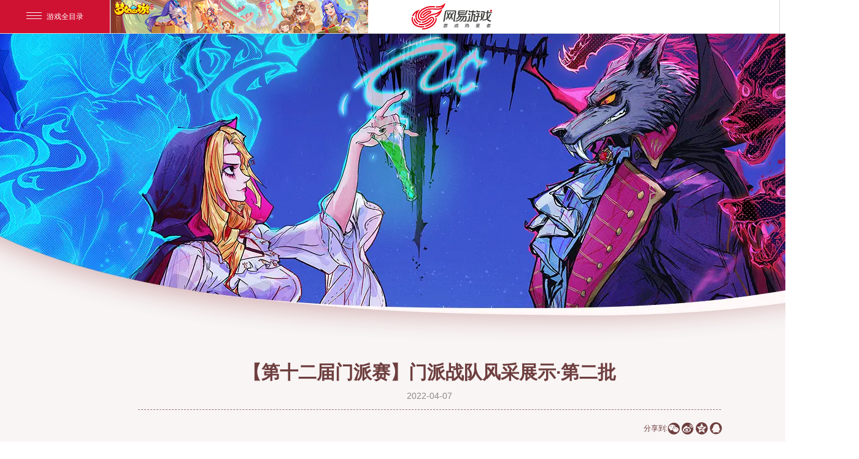

--- FILE ---
content_type: text/html
request_url: https://langrensha.163.com/2021/mps/20220407/34765_1011835.html
body_size: 4110
content:
<!doctype html>
<html>

<head>
    <meta charset="utf-8">
    <title>《狼人杀-官方正版》官方网站-和全网年轻人热闹组局</title>
	<meta name="from" content="git:LANGRENSHA/langrensha-gw19v3-pc-20190509">
<!--项目meta信息，请编辑提供 start-->
<meta name="keywords" content="狼人杀,狼人,狼人杀官方,狼人杀正版,天黑请闭眼,杀人游戏,谁是卧底,米勒山谷,逻辑,推理,社交,烧脑,高智商,预言家,女巫,猎人,守卫,狼王,恶魔,金水,查杀,悍跳,银水,JY,桌游,哥特,饥荒,网易,pandakill,狼人杀官网,官狼，pandakill，谁是狼人,红狼,假面狼人杀,天狼,天天狼人杀,华山论剑,WPL,桌游,饭局狼人杀,饭局,狼人游戏下载,狼人杀,狼人杀游戏下载,狼人杀online,狼人游戏官网,狼人杀,狼人杀官方下载,狼人官网,狼人游戏官网,狼人游戏手机单机版,欢乐狼人杀,狼人杀官方版本,狼人杀下载,狼人杀online,狼人游戏下载,狼人杀怎么玩,狼人杀官方版,网易狼人杀官方网站,狼人杀游戏下载,狼人杀官方正版,同城交友,密室,狼人杀下载,狼人杀官方下载,下载欢乐狼人杀,逃脱密室,密室逃脱,狼人杀app,狼人游戏怎么玩,密室大逃脱,谁是卧底,狼人杀怎么玩儿,同城交友网,狼人杀怎么玩儿,网易 狼人杀下载,天黑请闭眼规则,狼人游戏怎么玩,网易狼人杀网站,网易狼人杀下载,狼人杀官方下载安装,狼人杀手游下载,狼人杀游戏规则,狼人杀下载安装《逃脱游戏,狼人杀网页版在线,狼人杀教学视频,谁是卧底 游戏,手机狼人杀怎么玩,天黑请闭眼网页,狼人杀最新版本下载,狼人杀怎么玩狼,狼人杀online下载,狼人杀官方版下载,狼人杀 猎人,天黑请闭眼 怎么玩,交友同城交友,网易狼人杀官方,密室脱逃,狼人杀官方正版下载,狼人杀手游哪个好,网易狼人杀app,网易 狼人杀官方,狼人杀官方app官网,谁是卧底 玩法,狼人杀狼人套路发言,狼人杀怎么玩好,网易狼人杀官网下载,狼人杀 预言家,狼人游戏技巧,狼人杀游戏视频,网易 狼人杀下载,狼人杀哪个才是正版,狼人杀最新版本下载,狼人杀online官网,狼人杀app官网,狼人杀官方下载安装,手游狼人杀哪个好玩,狼人杀手游哪个好玩,狼人杀电脑版,狼人杀app版哪个最好,狼人杀app哪个好,网易 狼人杀礼包,网易 狼人杀官网,网易版狼人杀官网,网易狼人杀官方,网易狼人杀下载,网易狼人杀礼包,网易狼人杀app">
<meta name="description" content="《狼人杀官方》下载官方网站。解锁推理乐趣，用声音互飙演技，集结有趣同龄人，跟随声音找到TA！多重模式即时匹配，随时开启语音畅聊；超20种角色玩法，观战明星大神骚操作；贴心指引海量教学，萌新小白立即上手！在愉快推理的同时，品味各路萝莉音、御姐音、磁性音…，满足声音控的所有想像！还可以给喜欢的人送出表白情书，组成CP开始热恋，“嗷呜”一下分享精彩生活，加入同城门派找到社交舒适圈！">

    <meta name="author" content="">
    <meta name="copyright" content="">
    <meta name="pmid" content="31082">
    <meta name="editor" content="李泽彤">
    <meta name="designer" content="denghui">
    <meta name="front-end technicist" content="qingkui">
    <meta name="applicable-device" content="PC">
    <meta name="renderer" content="webkit|ie-comp|ie-stand">
    <meta http-equiv="X-UA-Compatible" content="IE=edge,chrome=1">
    <link rel="dns-prefetch" href="http://res.nie.netease.com">
    <link rel="stylesheet" type="text/css" href="https://nie.res.netease.com/comm/js/nie/ref/css/swiper.3.4.1.css">
<link rel="stylesheet" type="text/css" href="https://langrensha.res.netease.com/pc/gw/20190509150909/css/common_b23cc5d.css">
<link rel="stylesheet" type="text/css" href="https://langrensha.res.netease.com/pc/gw/20190509150909/css/ny_e3a5bb2.css">
<!--This is Git Project From LANGRENSHA/langrensha-gw19v3-pc-20190509(11885)-->
    <!-- <link rel="stylesheet" type="text/css" href="https://nie.res.netease.com/comm/js/nie/ref/css/swiper.3.4.1.css">
    <link rel="stylesheet" type="text/css" href="https://langrensha.res.netease.com/pc/gw/20190509150909/css/common_1d1ec16.css">
    <link rel="stylesheet" type="text/css" href="https://langrensha.res.netease.com/pc/gw/20190509150909/css/ny_58722dc.css"> -->
    <!--[if lt IE 9]>
        <script src="http://res.nie.netease.com/comm/html5/html5shiv.js"></script>
    <![endif]-->
<!--cms新自动跳转代码 start -->
<script type="text/javascript">
!function(){
var PCUrl = '//langrensha.163.com/2021/mps/20220407/34765_1011835.html';var MobileUrl = '//langrensha.163.com/m/2021/mps/20220407/34765_1011835.html';var isMobile = /iphone|android|ipod/i.test(navigator.userAgent.toLowerCase()) == true;var UrlPath =  window.location.pathname;var PCPath = PCUrl.match(/\/\/[^\/]+(.+)/i) ? PCUrl.match(/\/\/[^\/]+(.+)/i)[1] : "";var MobilePath = MobileUrl.match(/\/\/[^\/]+(.+)/i) ?  MobileUrl.match(/\/\/[^\/]+(.+)/i)[1] : "";if(isMobile && UrlPath == MobilePath)return false;else if(isMobile && MobilePath){window.location.href = MobileUrl + window.location.search;}if(!isMobile && UrlPath == PCPath)return false;
else if(!isMobile && PCPath){window.location.href = PCUrl + window.location.search;}}();
</script>
<!--cms新自动跳转代码 end --></head>

<body id="tpl">
    <!--[if lt IE 10]>
        <div style="position:absolute;left:0;top:0;width:100%;height:50px;background:rgb(255,255,233);color:rgb(30,84,148);border-bottom:1px solid rgb(230,230,198);text-align:center;line-height:50px;font-size:12px;z-index:1000;">您使用的浏览器版本过低，可能会影响到您浏览本网页，建议您升级您的浏览器。</div>
    <![endif]-->

    <div id="NIE-topBar"></div>

 	<div class="wrapper">
 		<div class="kv"></div>
 		
 		<div class="contant">
                
                <div class="text">
                    <div class="tit">
                        <!--<a href="//www.playdisorder.com/cn/" class="back"><i></i></a>-->
                        <h2 class="artTitle">
                            【第十二届门派赛】门派战队风采展示·第二批
                        </h2>
                        <div class="artInfo">
                            <span class="artDate">2022-04-07</span>
                        </div>
                        
                    </div>
					<div id="NIE-share"></div>
                    <!-- 文章.正文 Start -->
                    <div class="artText">
                        <div class="info">
                            <p>　　狼嚎争鸣，众神归位！</p>

<p>　　万众瞩目的门派赛重磅来袭，众多门派参与其中！由领队带领门派九人，组成门派代表队，为争夺门派荣誉，冲锋陷阵！门派赛还在持续报名中，快来看看参赛门派中那些战队的出战阵容最可爱最搞怪~</p>

<p style="text-align: center;"><strong>【DReams】</strong></p>

<p style="text-align: center;"><img alt="DReams" src="https://nie.res.netease.com/r/pic/20220407/bdb22b25-2100-457d-a51e-5251142873bd.png" /></p>

<p style="text-align: center;"><strong>【草莓的小可爱们】</strong></p>

<p style="text-align: center;"><img alt="草莓的小可爱们" src="https://nie.res.netease.com/r/pic/20220407/0d043427-b322-4627-92e4-d493d059e914.png" /></p>

<p style="text-align: center;"><strong>【成局】</strong></p>

<p style="text-align: center;"><img alt="成局" src="https://nie.res.netease.com/r/pic/20220407/0bf5bf6d-56fb-4e79-b75f-b05d61137318.jpg" /></p>

<p style="text-align: center;"><strong>【今天也很喜欢你】</strong></p>

<p style="text-align: center;"><img alt="今天也很喜欢你" src="https://nie.res.netease.com/r/pic/20220407/38de6d93-bc8e-4b73-a653-46b90b4f6ef7.jpg" /></p>

<p style="text-align: center;"><strong>【狼魔殿】</strong></p>

<p style="text-align: center;"><img alt="狼魔殿" src="https://nie.res.netease.com/r/pic/20220407/3360675c-a0d0-43ed-8369-37117f873cf4.png" /></p>

<p style="text-align: center;"><strong>【千羽派】</strong></p>

<p style="text-align: center;"><img alt="千羽派" src="https://nie.res.netease.com/r/pic/20220407/b68fe018-1787-4466-8873-6b1552cdb80c.png" /></p>

<p style="text-align: center;"><strong>【强神殿】</strong></p>

<p style="text-align: center;"><img alt="强神殿" src="https://nie.res.netease.com/r/pic/20220407/2d1b4fcd-38b0-4283-b513-9fed47d0c40e.jpg" /></p>

<p style="text-align: center;"><strong>【人间烟火】</strong></p>

<p style="text-align: center;"><img alt="人间烟火 " src="https://nie.res.netease.com/r/pic/20220407/e756d0d6-f036-48a9-bb58-e95fde6be129.png" /></p>

<p style="text-align: center;"><strong>【一花一剑】</strong></p>

<p style="text-align: center;"><img alt="一花一剑" src="https://nie.res.netease.com/r/pic/20220407/36f9785c-62f2-4472-bbab-f41d364861c1.jpg" /></p>

<p style="text-align: center;"><strong>【云深不知处】</strong></p>

<p style="text-align: center;"><img alt="云深不知处" src="https://nie.res.netease.com/r/pic/20220407/d811f5ae-f356-41a2-abd8-a5ba9380e70d.png" /></p>

<p>&nbsp;</p>

<p>　　你的门派也报名了狼人杀第十二届门派赛吧！这样的出战海报是不是也想要一张呢~在这里就可以下载到我们的模板！扫码下方二维码！参与制作！即刻展现参赛门派的超强阵容！</p>

<p style="text-align: center;"><img alt="image021" src="https://nie.res.netease.com/r/pic/20220402/5947f646-ce8f-497c-bd80-77812fe4e9f3.png" /></p>

<p style="text-align: center;"><img alt="image023" src="https://nie.res.netease.com/r/pic/20220402/aed11c85-6396-465d-8688-61251c2fc626.jpg" /></p>
                        </div>
                    </div>
                </div>

            </div>
 		
 		
 		<div id="NIE-copyRight"></div>
 	</div>
 	
 	
 	<div id="share_content" style="display:none">
    <div id="share_title" pub-name="分享文案">《狼人杀-官方正版》官方网站-和全网年轻人热闹组局</div>
    <div id="share_url" pub-name="分享地址"></div>
    <div id="share_desc" pub-name="分享文本">嘿！你聊爆了！《狼人杀官方》APP，和更多年轻人一起烧脑畅聊，跟随声音找到TA！</div>
   <img id="share_pic" data-src="https://langrensha.res.netease.com/pc/gw/20190509150909/img/share_4e0d14b.jpg" pub-name="分享图片">
   <h1>《狼人杀-官方正版》官方网站-和全网年轻人热闹组局</h1>
</div>
    <script src="https://nie.res.netease.com/comm/js/jquery(mixNIE).1.11.js"></script>
<script>nie.config.copyRight.setWhite(),$(function(){window.location.href.indexOf("26904_906402.html")>-1&&$(".wrapper").addClass("ny_ys")});</script>
<script src="https://langrensha.res.netease.com/pc/gw/20190509150909/js/list_5887ba4.js"></script>
<!--This is Git Project From LANGRENSHA/langrensha-gw19v3-pc-20190509(11885)-->
    
    <!-- <script src="https://nie.res.netease.com/comm/js/jquery(mixNIE).1.11.js"></script>
    <script>
        nie.config.copyRight.setWhite();
        
        $(function(){
            if(window.location.href.indexOf('26904_906402.html') > -1){
                $('.wrapper').addClass('ny_ys');
            }
        })
        
        
    </script>
    <script src="https://langrensha.res.netease.com/pc/gw/20190509150909/js/list_9b5d2cb.js"></script> -->
</body>

</html>

<!--This is Git Project From LANGRENSHA/langrensha-gw19v3-pc-20190509(11885)-->
<!--stamp:ccff5a20-0dc2-459d-8f0d-d02ef71e563f,tplId:22372,newsId:1011835,tplName:狼人杀-官网19v1-PC[news][Pub][11885]-->

--- FILE ---
content_type: application/javascript;charset=UTF-8
request_url: https://a.game.163.com/fz/interface/frontend/fz.do?pos=tongyong-dingtiao-8379,tongyong-lunhuan-670517
body_size: 2716
content:
{"result":{"code":"00","msg":"","content":{"tongyong-dingtiao-8379":[{"title":"\u68A6\u5E7B\u624B\u6E38\u65B0\u6625\u8D3A\u5C81","url":"https://my.163.com/2026/cj/zs/","src":"https://fz.fp.ps.netease.com/file/6979e2f5ee437e5f1663af98FHXjdEgd07","thumbsrc":"https://fz.fp.ps.netease.com/file/6979e2f53a642d1b9e798796ti2SExUU07","flashUrl":null,"videoUrl":null,"keywordType":null,"keyword":null,"productUrls":null}],"tongyong-lunhuan-670517":[{"title":"\u65B0\u6625\u8D3A\u5C81\u4E0A\u7EBF \u798F\u5229\u62C9\u6EE1\uFF0C\u5E74\u5473\u5341\u8DB3","url":"https://my.163.com/2026/cj/zs/","src":"https://fz.fp.ps.netease.com/file/6979e342bd575e854f03e886SOXaqh7U07","thumbsrc":null,"flashUrl":null,"videoUrl":null,"keywordType":null,"keyword":null,"productUrls":null},{"title":"\u300A\u68A6\u5E7B\u897F\u6E38\u300B\u7535\u8111\u7248 2026\u5BD2\u5047\u8D44\u6599\u7247\u300A\u7075\u7334\u964D\u4E16\u300B\u9707\u64BC\u6765\u88AD\uFF01","url":"https://gad.netease.com/gad/access?project_id=201613210&s=uQRpotmGEtqHILSjdTPNsxtyJ3T2&code_type=1","src":"https://fz.fp.ps.netease.com/file/6976e450abb79d41dd854e720q8ur3sl07","thumbsrc":null,"flashUrl":null,"videoUrl":null,"keywordType":null,"keyword":null,"productUrls":null},{"title":"\u9006\u6C34\u5BD2\u5341\u65E5\u670D\u4E0A\u7EBF \u4F53\u9A8CMMO\u5168\u90E8\u7CBE\u5F69\uFF01","url":"https://n.163.com/","src":"https://fz.fp.ps.netease.com/file/695f873c8723fc90b2443d6b3TlGKrHh07","thumbsrc":null,"flashUrl":null,"videoUrl":null,"keywordType":null,"keyword":null,"productUrls":null},{"title":"\u5168\u65B0S2\u8D5B\u5B63 \u6B63\u5F0F\u5F00\u542F\uFF01","url":"https://shark-tracer.netease.com/v1/log/default?project_id=109941658&sign=vuIpq5Vz5mh0f8O4mRP9ufskRtYR6TqH&log_type=mmad_click","src":"https://fz.fp.ps.netease.com/file/695a2ff02322bd17d6af6c7akdp4TD1407","thumbsrc":null,"flashUrl":null,"videoUrl":null,"keywordType":null,"keyword":null,"productUrls":null},{"title":"\u8001\u7F57\u529B\u8350\u7387\u571F\u723D\u73A9\u7248 \u5F00\u8352\u4E0D\u8BBE\u5361\uFF0C\u8EBA\u73A9\u593A\u6D1B\u9633","url":"https://stzb.163.com/jm/activity/3AdRax","src":"https://fz.fp.ps.netease.com/file/69549c3840f1c8cfd75fb786qukvA2wX07","thumbsrc":null,"flashUrl":null,"videoUrl":null,"keywordType":null,"keyword":null,"productUrls":null},{"title":"\u300A\u68A6\u5E7B\u897F\u6E38\u300B\u7535\u8111\u7248 \u3010\u7545\u73A9\u670D\u3011\u5728\u7EBF\u514D\u70B9\u5361\uFF01","url":"https://gad.netease.com/gad/access?project_id=201351887&s=TRM9OBhykksfkjUbYoeYxkYwa46d&code_type=1","src":"https://fz.fp.ps.netease.com/file/694bce4aca5addec26dd24677vxceKWT07","thumbsrc":null,"flashUrl":null,"videoUrl":null,"keywordType":null,"keyword":null,"productUrls":null}]}},"succ":true}

--- FILE ---
content_type: application/javascript
request_url: https://langrensha.res.netease.com/pc/gw/20190509150909/js/list_5887ba4.js
body_size: -308
content:
nie.define("List",function(){var t={share:function(){{var t=($("#share_url").html(),$("#share_pic").attr("data-src")),e=$("#share_desc").html(),i=($("#share_title").html(),nie.require("nie.util.shareV5"));i({fat:"#NIE-share",type:1,title:e,img:t})}},init:function(){this.share()}};t.init()});